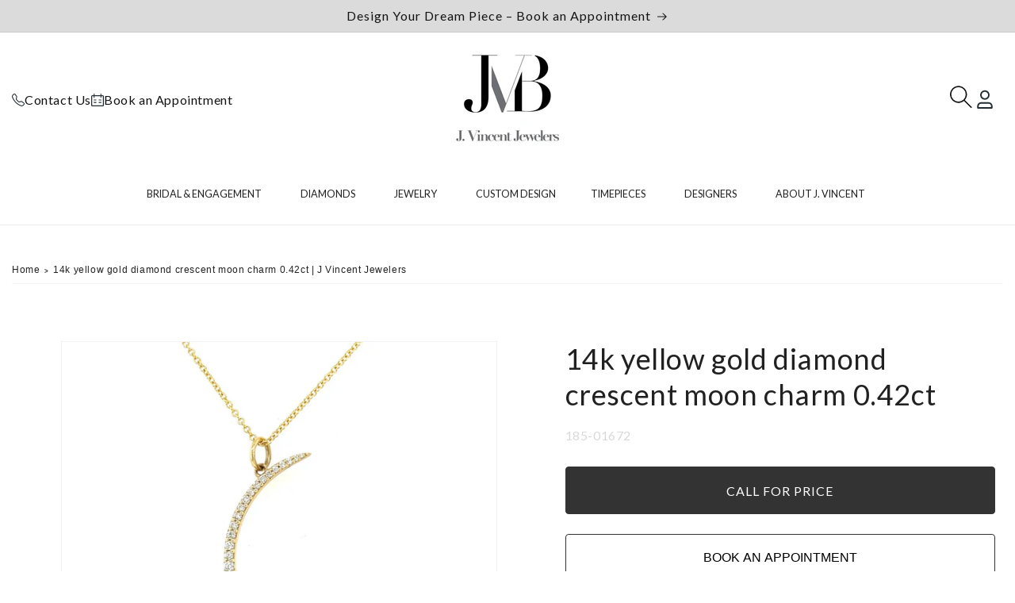

--- FILE ---
content_type: text/css
request_url: https://www.jvincent.com/cdn/shop/t/18/assets/custom.css?v=9219040315368719671758570820
body_size: 1478
content:
body{font-family:var(--font-heading-family)}.d-flex{display:flex !important}.hide{display:none}@keyframes pulse{0%{transform:scale(0.95);box-shadow:0 0 0 0 rgba(7,134,73,.7)}70%{transform:scale(1);box-shadow:0 0 0 10px rgba(7,134,73,0)}100%{transform:scale(0.95);box-shadow:0 0 0 0 rgba(7,134,73,0)}}h1,h2,h3,h4,h5,.h0,.h1,.h2,.h3,.h4,.h5{word-break:normal}@media screen and (max-width: 768px){.collection-hero{display:block}}.collection-hero .collection-hero__title{font-size:3.6rem;font-weight:600;text-transform:uppercase;color:#2a2660}@media screen and (max-width: 768px){.collection-hero .collection-hero__title{font-size:2.6rem}}.product-grid-container .product-grid{row-gap:20px}.product-grid-container .product-grid .card-wrapper{width:100%;margin:auto;max-width:330px}.product-grid-container .product-grid .grid__item{margin-bottom:0}.product-grid-container .product-grid .grid__item.backgound_card{background:#f6f6f6}.product-grid-container .product-grid .grid__item.backgound_card .card--media .card__media .media img{filter:brightness(0.97)}.product-grid-container .product-grid .grid__item.border_card .card--media{border:1px solid #d9d9d9}.product-grid-container .card--standard .card__inner{transform:none;background:rgba(0,0,0,0);overflow:hidden;height:100%}.product-grid-container .card__content .card__information{padding:10px;padding-left:10px !important;padding-right:10px !important}.product-grid-container .card__content .card__information .caption-with-letter-spacing{font-weight:400;font-size:16px;text-transform:uppercase;color:#d9d9d9;margin-bottom:10px}@media screen and (max-width: 768px){.product-grid-container .card__content .card__information .caption-with-letter-spacing{font-size:14px}}.product-grid-container .card__content .card__information .card__heading{text-align:center}.product-grid-container .card__content .card__information .card__heading a{font-family:"Lato",sans-serif;font-size:18px;font-weight:400;color:#333;display:-webkit-box;-webkit-box-orient:vertical;-webkit-line-clamp:3;overflow:hidden;text-overflow:ellipsis}@media screen and (max-width: 768px){.product-grid-container .card__content .card__information .card__heading a{font-size:16px}}.product-grid-container .card__content .card__information .price{text-align:center}.product-grid-container .card__content .card__information .price .price__container .price-item{color:#212121;font-weight:400;font-size:16px}@media screen and (max-width: 768px){.product-grid-container .card__content .card__information .price .price__container .price-item{font-size:14px}}.product-grid-container .card__media .media img{height:initial !important;max-width:none;object-fit:cover;object-position:center center;width:100%;aspect-ratio:1/1}@media screen and (max-width: 768px){.product-grid-container .card__media .media img{object-fit:contain}}.swym-wishlist-collections-icon-heart-filled,.swym-wishlist-collections-v2-container svg path[fill="#121212"]{fill:#eb5757 !important;stroke:#eb5757 !important}.swym-button .swym-tooltip .swym-open-ui{cursor:pointer;opacity:1}.facets-container{padding-top:0 !important}.facets-container #FacetFiltersForm{margin-bottom:60px}.facets{padding:0}.facets .active-facets__button-remove{color:#212121;font-size:16px !important;text-transform:uppercase;font-weight:600;text-decoration:none}.facets .facets-vertical-form{justify-content:space-between;background:#f5f5f5;padding:10px 0}.facets .facets-vertical-form .product-count__text #ProductCountDesktop{font-family:var(--font-heading-family);font-size:18px;font-weight:400;color:#212121}.facets .facets-vertical-form .facet-filters .select select{font-family:var(--font-heading-family);font-size:20px;font-weight:400;color:#212121;background:none;outline:none;box-shadow:none;padding:0 60px 0 0}.facets .facets-vertical-form .facet-filters .select select option{padding:0 5px}.facets .facets-vertical-form .facet-filters .select svg{position:absolute;right:20px;top:7px;z-index:0}.facets-vertical .facet-checkbox input[type=checkbox]{border:1px solid #d9d9d9}.facets-vertical .facet-checkbox .facet-checkbox__text-label{color:#212121;font-size:16px;text-transform:uppercase}.facets-vertical .facet-checkbox.active svg{background:#d6d6d6}.facets-vertical .facet-checkbox svg path{stroke:#fff}#FacetFiltersForm .facets__disclosure-vertical{border:none;border-bottom:1px solid #5c5c5c}#FacetFiltersForm .facets__disclosure-vertical:last-child{border-bottom:none}#FacetFiltersForm .content--Price .facets__header-vertical{display:none}#FacetFiltersForm .label-icon>span{margin-right:5px}#FacetFiltersForm .facets__summary{color:#333;font-weight:400;font-size:20px;text-transform:uppercase}#FacetFiltersForm .facets__summary:hover .facets__summary-label{text-decoration:none}#FacetFiltersForm .facets__summary .icon-caret{display:block;height:20px;width:20px}#FacetFiltersForm.facets__form .facets__summary{font-size:16px;text-transform:capitalize}#FacetFiltersForm.facets__form .facet-filters label{margin-bottom:0}#FacetFiltersForm.facets__form .title-arrow--horizontal{display:flex;align-items:center;gap:10px}#FacetFiltersForm.facets__form .title-arrow--horizontal .icon-caret{position:relative}#FacetFiltersForm.facets__form .facet-filters__sort{background:none}#FacetFiltersForm.facets__form .icon.icon-caret{width:30px;height:30px;z-index:2}#FacetFiltersForm.facets__form .sorting .icon.icon-caret{top:-5px}#FacetFiltersFormMobile .mobile-facets__summary svg,#FacetFiltersFormMobile button svg{fill:#000}.pagination-wrapper .pagination .pagination__list .pagination__item{font-size:16px}.pagination-wrapper .pagination .pagination__list .pagination__item--current.light{background:#ebebeb}.pagination-wrapper .pagination .pagination__list .icons-caret a{background:none;border:none}.pagination-wrapper .pagination .pagination__list .icons-caret .icon-caret{height:12px;width:20px}#MainContent.page .main-page-title{text-align:center;color:#2f306c;font-size:40px;margin:0;text-transform:uppercase;font-weight:300}@media screen and (max-width: 768px){#MainContent.page .main-page-title{font-size:24px}}.customer #recover,.customer #login,.customer h1,.customer h2{color:#141414;text-transform:uppercase}.customer a{text-transform:uppercase;color:#141414}.customer button{background:#141414}#swym-plugin.swym-ready{display:none !important}.product .swym-wishlist-button-bar{margin:0}.product .swym-btn-container[data-position=default] .swym-add-to-wishlist.swym-iconbtnlink{background:#333;width:100%;max-width:40rem;color:#fff !important;font-size:15px;font-weight:500;letter-spacing:2px;height:50px;padding:0;transition:all ease-in-out .2s;border:1px solid #333}.product .swym-btn-container[data-position=default] .swym-add-to-wishlist.swym-iconbtnlink.disabled{cursor:not-allowed}.product .swym-btn-container[data-position=default] .swym-add-to-wishlist.swym-iconbtnlink:hover{color:#333 !important;background:#fff !important}.product .swym-btn-container[data-position=default] .swym-add-to-wishlist.swym-iconbtnlink:hover::after{color:#333 !important}.product .swym-btn-container[data-position=default] .swym-add-to-wishlist.swym-iconbtnlink::after{right:12%;left:auto;top:30%;color:#fff !important}@media screen and (max-width: 576px){.product .swym-btn-container[data-position=default] .swym-add-to-wishlist.swym-iconbtnlink::after{right:10px}}.product .swym-btn-container[data-position=default] .swym-add-to-wishlist.swym-iconbtnlink .swym-wishlist-cta{display:block}.article-template img{margin:auto;display:block}.content-contact{display:flex;align-items:normal;gap:20px}@media screen and (max-width: 1023px){.content-contact{flex-direction:column}}.content-contact .contact{flex-basis:40%}.content-contact .contact .button{background:#141414}.content-contact-bottom{margin:40px 0}.content-contact-bottom ul{padding:0;list-style:none;display:flex;align-items:flex-start;gap:20px;justify-content:space-between;flex-wrap:wrap}.content-contact-bottom ul li h1,.content-contact-bottom ul li h2,.content-contact-bottom ul li h3,.content-contact-bottom ul li h4,.content-contact-bottom ul li h5,.content-contact-bottom ul li h6{margin:20px 0;text-transform:uppercase}.content-contact-bottom ul li p{color:#141414;white-space:pre-line;margin:0}.content-contact-bottom ul li p a{text-decoration:none;color:#141414}@media screen and (min-width: 1023px){.content-contact-bottom ul li p a{font-size:20px}}product-recommendations .related-products__heading{font-size:32px;font-weight:400;color:#151b1e}@media screen and (max-width: 768px){product-recommendations .related-products__heading{font-size:24px}}.template-cart .title{color:#141414;text-transform:uppercase}.template-cart .cart__ctas .button{background:#141414}.template-cart .underlined-link{text-transform:uppercase}.template-blog .banner.has_banner_mobile{margin:0}.feature-collection-sas{max-width:1600px;margin:auto;padding:0 16px}.feature-collection-sas .collection__title{margin-bottom:52px}@media screen and (max-width: 768px){.feature-collection-sas .collection__title{margin-bottom:-50px;padding:0}}.feature-collection-sas .collection__title .title{text-align:center}@media screen and (max-width: 768px){.feature-collection-sas .collection__title .title{text-align:left}}@media screen and (max-width: 768px){.feature-collection-sas .swiper{padding-top:70px}}.feature-collection-sas .swiper-wrapper.product-grid{padding:0;margin:0}@media screen and (min-width: 768px){.feature-collection-sas .swiper-wrapper.product-grid{padding:0 20px}}.feature-collection-sas .card-wrapper:hover a{text-decoration:none}.feature-collection-sas .swiper-button{display:block}@media screen and (max-width: 768px){.feature-collection-sas .swiper-button{top:30px}.feature-collection-sas .swiper-button.swiper-button-prev{right:2%;left:inherit}.feature-collection-sas .swiper-button.swiper-button-next{right:1%}}@media screen and (min-width: 768px){.feature-collection-sas .swiper-button.swiper-button-prev{left:-3px}.feature-collection-sas .swiper-button.swiper-button-next{right:-3px}}.feature-collection-sas .card__content .card__information .card__heading{font-size:20px;font-weight:400;line-height:140%;min-height:56px;color:#333}.feature-collection-sas .card__content .card__information .price__container .price-item{font-size:16px;font-weight:400;line-height:140%;color:#5c5c5c}.feature-collection-sas .collection__view-all .button{width:100%;max-width:468px;height:60px;font-size:16px;border-radius:4px !important;color:#333;border:1px solid #333;background:rgba(255,255,255,.05);backdrop-filter:blur(1px);text-transform:uppercase;transition:all ease-in-out .2s}.feature-collection-sas .collection__view-all .button:hover{color:#fff;background:#333}.title-collection-aside{margin:0;margin-bottom:20px;color:#333;font-size:32px;font-style:normal;font-weight:400;line-height:110%;font-family:var(--font-heading-family)}@media screen and (max-width: 768px){.title-collection-aside{font-size:20px;text-align:center}}.product-form__buttons button,.product-form__buttons a{height:60px}

--- FILE ---
content_type: text/css
request_url: https://www.jvincent.com/cdn/shop/t/18/assets/modal-inquired-purchase.css?v=68905941789533412061756297941
body_size: 336
content:
body{font-family:var(--font-heading-family)}.d-flex{display:flex !important}.hide{display:none}@keyframes pulse{0%{transform:scale(0.95);box-shadow:0 0 0 0 rgba(7,134,73,.7)}70%{transform:scale(1);box-shadow:0 0 0 10px rgba(7,134,73,0)}100%{transform:scale(0.95);box-shadow:0 0 0 0 rgba(7,134,73,0)}}.modal.modal--inquired-purchase .contact-form .field__input{height:40px;padding:2.2rem 1.5rem .8rem 2rem;font-size:16px;border:1px solid #d2d2d2}.modal.modal--inquired-purchase .contact-form .field__input.text-area{min-height:120px}.modal--inquired-purchase{width:100%;color:#000;position:fixed;top:0;left:0;height:100%;right:0;z-index:999;background:rgba(0,0,0,.3490196078)}.modal--inquired-purchase .field__input::-moz-placeholder,.modal--inquired-purchase .customer .field input::-moz-placeholder,.modal--inquired-purchase .field__input::placeholder,.modal--inquired-purchase .customer .field input::placeholder{opacity:0}.modal--inquired-purchase.is-active{opacity:1;height:100%;pointer-events:auto;background-color:rgba(0,0,0,.4);visibility:visible}.modal--inquired-purchase .contact-form input{outline:0;width:100%;min-width:auto;font-size:13px;font-weight:400;line-height:20px;box-sizing:border-box}.modal--inquired-purchase .contact-form input:not([type=checkbox]){height:21px;color:#767676;padding:0;background:rgba(0,0,0,0);border-style:solid;border-width:0 0 1px;border-color:#d8d8d8;appearance:none;-moz-appearance:none;-webkit-appearance:none}.modal--inquired-purchase .field__input:focus~.field__label,.modal--inquired-purchase .field__input:not(:placeholder-shown)~.field__label,.modal--inquired-purchase .field__input:-webkit-autofill~.field__label{font-size:14px;top:2px;left:10px;letter-spacing:.04rem}.modal--inquired-purchase .customer .field input:focus~label,.modal--inquired-purchase .customer .field input:not(:placeholder-shown)~label,.modal--inquired-purchase .customer .field input:-webkit-autofill~label{font-size:14px;top:2px;left:10px;letter-spacing:.04rem}.modal--inquired-purchase .field{position:relative;width:100%;display:flex;transition:box-shadow .1s ease;flex-direction:column}.modal--inquired-purchase .field__label,.modal--inquired-purchase .customer .field label{font-size:16px;left:calc(1px + 2rem);top:calc(1rem + 1px);margin-bottom:0;pointer-events:none;position:absolute;transition:top .1s ease,font-size .1s ease;color:rgba(0,0,0,.75);letter-spacing:.1rem;line-height:1.5}.modal--inquired-purchase .close{top:5px;right:5px;cursor:pointer;line-height:1;font-weight:bold;position:absolute;color:#000 !important;font-size:25px !important}.modal--inquired-purchase .modal__container{left:0;right:0;top:50%;width:100%;margin:auto;padding:2rem;max-width:580px;position:absolute;background:#fff;border-radius:4px;-moz-border-radius:4px;-webkit-border-radius:4px;transform:translateY(-50%);-moz-transform:translateY(-50%);-webkit-transform:translateY(-50%);border:1px solid var(--color-brand)}.modal--inquired-purchase .form-heading .title{font-weight:500;margin:0 0 2rem;color:currentColor;text-align:center;text-transform:uppercase}.modal--inquired-purchase .modal__container .field{margin-bottom:1rem}.modal--inquired-purchase .modal__container .contact__button .button{font-family:var(--font-heading-family);background:var(--color-brand);color:#fff;text-decoration:none;border:1px solid var(--color-brand);border-radius:4px !important;width:100%;font-size:16px;font-weight:400;display:block;margin:auto;padding:15px;transition:all ease-in-out .2s}@media screen and (max-width: 576px){.modal--inquired-purchase .modal__container .contact__button .button{font-size:14px}}.modal--inquired-purchase .modal__container .contact__button .button:hover{border:1px solid #000;background:#fff;color:#000}.message_success{position:fixed;background:rgba(0,0,0,.4784313725);width:100%;height:100%;top:0;bottom:0;z-index:99999}.message_success .content-message{position:fixed;left:0;right:0;top:50%;background:#428445;padding:10px;color:#fff;max-width:max-content;margin:auto;z-index:3;text-align:center}.message_success svg{width:20px;height:20px}.message_success .sucess-close{position:absolute;right:-10px;top:-11px;border:1px solid #fff;border-radius:50px;padding:5px 7px;margin:0;line-height:18px;cursor:pointer;background:#fff;color:#000;font-weight:600}@media screen and (max-width: 575px){.message_success .sucess-close{left:0;padding:4px;max-width:29px;right:0;margin:auto;top:-20px;border:1px solid #000}}.message{background-color:#f2f2f2;color:#333;border:1px solid #ccc;padding:10px 20px;border-radius:5px;margin-bottom:20px}#success-message{display:none;background-color:#d4edda;border-color:#c3e6cb}#error-message{display:none;background-color:#f8d7da;border-color:#f5c6cb}.modal.modal--inquired-purchase{display:none}

--- FILE ---
content_type: text/css
request_url: https://www.jvincent.com/cdn/shop/t/18/assets/product_custom.css?v=148753694662192459971756297943
body_size: 656
content:
body{font-family:var(--font-heading-family)}.d-flex{display:flex !important}.hide{display:none}@keyframes pulse{0%{transform:scale(0.95);box-shadow:0 0 0 0 rgba(7,134,73,.7)}70%{transform:scale(1);box-shadow:0 0 0 10px rgba(7,134,73,0)}100%{transform:scale(0.95);box-shadow:0 0 0 0 rgba(7,134,73,0)}}.template-product .product-tags .product-single__tags ul li{display:flex;align-items:center;justify-content:space-between;color:#333;text-transform:capitalize}.template-product .product-tags .product-single__tags ul li strong{font-weight:600}.template-product .product-tags .product-single__tags ul li p{margin:0}@media screen and (max-width: 768px){.template-product .product__info-container{display:flex;flex-direction:column}.template-product .product__info-container [data-block-handle=wishlist-pdp-button]{order:2}.template-product .product__info-container .content-price{order:1}.template-product .product__info-container .content-button{order:5;margin-top:40px}.template-product .product__info-container .content-button .product-form{margin:0}.template-product .product__info-container .content-book{order:6}.template-product .product__info-container .content-descrition{margin:0}.template-product .product__info-container .content-descrition h2{margin:0}.template-product .product__info-container .product__info-container .product-form{margin:0}}.template-product .ring-size{display:flex;align-items:center;gap:20px;opacity:0;transition:ease-in-out all .2s}.template-product .ring-size .select::after{display:none}.template-product .ring-size label{font-size:16px;text-transform:uppercase;font-weight:600;color:#41464b}.template-product .ring-size .custom-select__native{margin:22px 0px;border:1px solid #141414}.template-product .ring-size option{font-size:14px;text-transform:uppercase;font-weight:300;color:#41464b;width:600px}.template-product .product-details h2{text-transform:none;font-weight:500;font-size:3.6rem;color:#212121}.template-product .product-details .product-description.spec_empty{max-width:100%;width:100%}@media screen and (max-width: 768px){.template-product .product-details .product-description{margin-bottom:50px}}.template-product .product-details .product-tags{margin-top:0;max-width:100%;width:100%;padding:0}.template-product .product__accordion summary .icon-caret{width:20px;height:20px}.template-product .product__accordion summary .accordion__title{font-size:18px;font-weight:400}.template-product .product__accordion.details .accordion__content{padding:0}.template-product .product__info-container .product-form-section{margin:0}.template-product .product__info-container .product__title h1,.template-product .product__info-container .product__title h2,.template-product .product__info-container .product__title h3,.template-product .product__info-container .product__title h4,.template-product .product__info-container .product__title h5,.template-product .product__info-container .product__title h6{color:#212121;font-size:3.6rem;line-height:45px;font-weight:500}@media screen and (max-width: 768px){.template-product .product__info-container .product__title h1,.template-product .product__info-container .product__title h2,.template-product .product__info-container .product__title h3,.template-product .product__info-container .product__title h4,.template-product .product__info-container .product__title h5,.template-product .product__info-container .product__title h6{font-size:1.6rem;line-height:27px}}.template-product .product__info-container .product__sku{color:#d9d9d9;font-weight:500}.template-product .product__info-container .price .price__container .price__regular .price-item{font-size:20px;text-align:center;width:100%;font-family:"Lato"}@media screen and (max-width: 768px){.template-product .product__info-container .price .price__container .price__regular .price-item{font-size:18px}}.template-product .product__info-container variant-selects{display:flex;gap:10px;max-width:44rem;flex-direction:column}@media screen and (max-width: 768px){.template-product .product__info-container variant-selects{margin:0}}.template-product .product__info-container variant-selects .select{max-width:max-content}.template-product .product__info-container variant-selects .product-form__input{flex:inherit;width:100%;max-width:44rem}.template-product .product__info-container variant-selects .form__label{color:#212121;font-weight:500}.template-product .product__info-container variant-selects .select__select{font-family:var(--font-heading-family);color:#1f1f1f;font-weight:400}.template-product .product__info-container button.button{background-color:var(--color-brand);border:1.5px solid var(--color-brand);text-transform:uppercase;color:#fff;padding:15px 0;transition:all ease-in-out .2s}.template-product .product__info-container button.button:hover{background-color:#fff;color:#000}.template-product .product__info-container .swatches-type-products .swatch-drop-down-inner{min-width:18%}.template-product .product__info-container .swatches-type-products .swatch-drop-down-inner .swatch-selector.swatch-view{min-width:100px !important}.template-product .product__info-container .swatches-type-products [sa-options-position=default]{display:flex;gap:40px}@media screen and (max-width: 768px){.template-product .product__info-container .swatches-type-products [sa-options-position=default]{flex-direction:column}}.template-product .sharing.social-links .sharing-label{color:#212121;font-weight:600}.template-product .product .product_availability{font-size:14px;letter-spacing:0;font-weight:500}.template-product .product .product_availability .stock{font-weight:400}@media screen and (max-width: 768px){.template-product .product .price__container{margin:0 auto;width:100%}}.template-product .product .content-descrition h2{font-size:2.8rem}@media screen and (max-width: 768px){.template-product .product .swym-atw-button-container.default-position{justify-content:center}}.template-product .product .product__title-mobile{text-align:center}.template-product .product .product__title-mobile h1{font-size:20px}.template-product .product .product__title-desktop{display:none;margin-top:0}.template-product .product .product__title-desktop.display_whislist{display:flex;align-items:flex-start}@media screen and (max-width: 990px){.template-product .product .product__title-desktop.display_whislist .title_only_desktop{display:none}}@media screen and (min-width: 990px){.template-product .product .product__title-mobile{display:none}.template-product .product .product__title-desktop{display:block;margin-top:0}}.template-product .product .icon-with-text.style_2{justify-content:flex-start;background:#f7f7f7;padding:25px}@media screen and (max-width: 768px){.template-product .product .icon-with-text.style_2{flex-direction:column}}.template-product .product .icon-with-text.style_2 .icon-with-text__item{flex-direction:row;width:100%;display:flex;gap:10px;align-items:center;justify-content:flex-start}.template-product .product .icon-with-text.style_2 .icon-with-text__item span{font-style:italic}.bookanappointment{border-radius:4px;border:1px solid #333;background:#fff;width:100%;font-size:16px;font-style:normal;font-weight:400;line-height:normal;padding:20px 0;text-transform:uppercase;color:#000;font-family:Arial,sans-serif;margin-top:0;cursor:pointer;transition:all ease-in-out .2s}.bookanappointment:hover{background:var(--color-brand);color:#fff}@media screen and (min-width: 990px){.bookanappointment{font-size:16px;padding:20px 0}}

--- FILE ---
content_type: text/css
request_url: https://www.jvincent.com/cdn/shop/t/18/assets/newsletter-with-logo.css?v=60497543729131796831756297942
body_size: -80
content:
body{font-family:var(--font-heading-family)}.d-flex{display:flex !important}.hide{display:none}@keyframes pulse{0%{transform:scale(0.95);box-shadow:0 0 0 0 rgba(7,134,73,.7)}70%{transform:scale(1);box-shadow:0 0 0 10px rgba(7,134,73,0)}100%{transform:scale(0.95);box-shadow:0 0 0 0 rgba(7,134,73,0)}}.wrapper_newsletter{background:#f7f7f7;padding:40px 0;margin-top:40px}.wrapper_newsletter .newsletter-with-logo{max-width:1600px;margin:0 auto 0;padding:0 1.5rem}.wrapper_newsletter .newsletter-with-logo .content-newsletter{display:flex;align-items:center;justify-content:space-between}.wrapper_newsletter .newsletter-with-logo .group-newsletter{display:flex;align-items:center;gap:20px;justify-content:space-between;width:100%}@media screen and (max-width: 1024px){.wrapper_newsletter .newsletter-with-logo .group-newsletter{flex-direction:column;gap:40px}}@media screen and (max-width: 1024px){.wrapper_newsletter .newsletter-with-logo .group-newsletter .image_logo{order:1}}.wrapper_newsletter .newsletter-with-logo .group-newsletter .content-logo-socials{display:flex;align-items:flex-end;gap:15px}@media screen and (max-width: 1024px){.wrapper_newsletter .newsletter-with-logo .group-newsletter .list-social{order:4}}.wrapper_newsletter .newsletter-with-logo .group-newsletter .content-newletter-form{max-width:480px;display:flex;flex-direction:column;align-items:flex-start;gap:20px;flex-basis:33%;width:100%}@media screen and (max-width: 1024px){.wrapper_newsletter .newsletter-with-logo .group-newsletter .content-newletter-form{margin-top:20px}}.wrapper_newsletter .newsletter-with-logo .group-newsletter .title_newsletter{font-family:"Open Sans",serif;font-size:18px;font-weight:500;color:#303e45;letter-spacing:0px;width:100%;margin:0}@media screen and (max-width: 1024px){.wrapper_newsletter .newsletter-with-logo .group-newsletter .title_newsletter{text-align:center;order:2}}.wrapper_newsletter .newsletter-with-logo .group-newsletter .newsletter-form-with-logo{width:100%}@media screen and (max-width: 1024px){.wrapper_newsletter .newsletter-with-logo .group-newsletter .newsletter-form-with-logo{order:3}}.wrapper_newsletter .newsletter-with-logo .group-newsletter .newsletter-form-with-logo .newsletter-form__inputs{display:flex}.wrapper_newsletter .newsletter-with-logo .group-newsletter .newsletter-form-with-logo .newsletter-form__inputs .field::after{box-shadow:0 0 0 var(--inputs-border-width) rgba(197,197,197,.55)}.wrapper_newsletter .newsletter-with-logo .group-newsletter .newsletter-form-with-logo .newsletter-form__inputs .field .field__input:focus,.wrapper_newsletter .newsletter-with-logo .group-newsletter .newsletter-form-with-logo .newsletter-form__inputs .field .field__input:focus-visible,.wrapper_newsletter .newsletter-with-logo .group-newsletter .newsletter-form-with-logo .newsletter-form__inputs .field .field__input:focus-within{outline:none}.wrapper_newsletter .newsletter-with-logo .group-newsletter .newsletter-form-with-logo .newsletter-form__inputs .button_form{width:100%;max-width:152px;background:var(--color-brand);color:#fff;border:1px solid var(--color-brand);border-radius:4px;margin-left:-2px;font-weight:500;font-size:16px;transition:all ease-in-out .2s;cursor:pointer}@media screen and (max-width: 1200px)and (min-width: 992px){.wrapper_newsletter .newsletter-with-logo .group-newsletter .newsletter-form-with-logo .newsletter-form__inputs .button_form{max-width:100px}}.wrapper_newsletter .newsletter-with-logo .group-newsletter .newsletter-form-with-logo .newsletter-form__inputs .button_form:hover{border:1px solid var(--color-brand);background:#fff;color:#000}

--- FILE ---
content_type: text/javascript
request_url: https://www.jvincent.com/cdn/shop/t/18/assets/app.js?v=42934957414958063061756297941
body_size: -505
content:
jQuery(document).ready(function($){window.innerWidth<993&&$(".footer-block__heading").click(function(){var isActive=$(this).hasClass("active");$(".footer-block__heading").removeClass("active"),isActive||$(this).addClass("active"),$(".footer-block__details-content").not($(this).next()).slideUp(),$(this).next().slideToggle()}),$(".btn--menu").click(function(){$("body").addClass("mobile-menu-open")}),$(".mobile-close-region").click(function(){$("body").removeClass("mobile-menu-open")})});
//# sourceMappingURL=/cdn/shop/t/18/assets/app.js.map?v=42934957414958063061756297941
